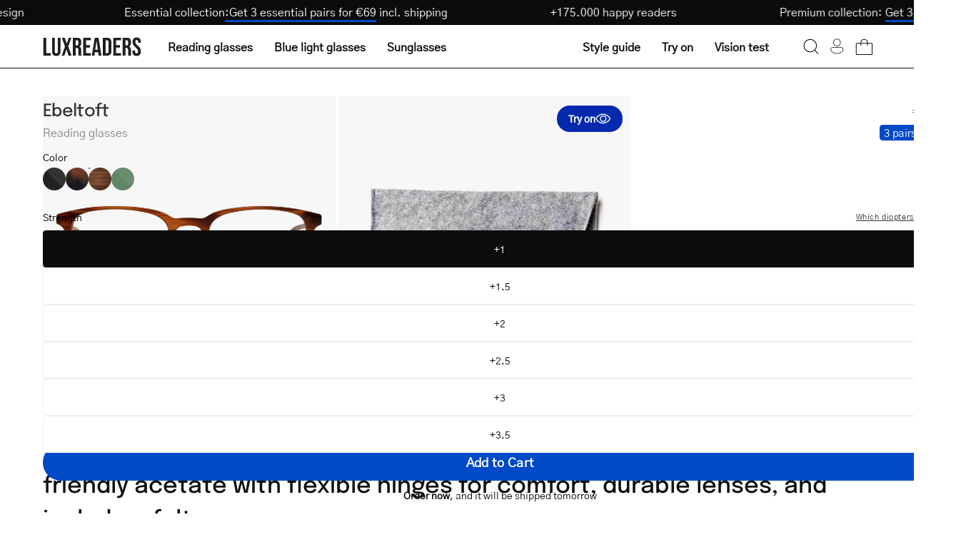

--- FILE ---
content_type: text/javascript; charset=utf-8
request_url: https://luxreaders.com/products/mens-ebeltoft-shiny-walnut-reading-glasses.js
body_size: 916
content:
{"id":7630854586425,"title":"Men's Ebeltoft Shiny Walnut","handle":"mens-ebeltoft-shiny-walnut-reading-glasses","description":"\u003cp\u003eDanish designed reading glasses in acetate. Acetate is a natural and allergy-friendly material that allows for creation of some beautiful deep colors, patterns, and structures in the glasses, giving them an exclusive look.\u003c\/p\u003e\n\u003cp\u003eThe glasses are made with flexible hinges allowing the frame to adjust to the head size, making them comfortable to wear. The glasses are hardened and will withstand everyday scratches and bumps.\u003c\/p\u003e\n\u003cp\u003eOur single-strength glasses with plus lenses are used to correct farsightedness and presbyopia, a condition that minimizes the eyes' natural ability to focus. The reading glasses come with single-strength lightweight lenses that are:\u003c\/p\u003e\n\u003cul\u003e\n\u003cli\u003eProduced from carefully selected plastic materials\u003c\/li\u003e\n\u003cli\u003eClassy, thin, and light\u003c\/li\u003e\n\u003cli\u003eComfortable to wear\u003c\/li\u003e\n\u003cli\u003eMade with increased tensile strength and do not splinter\u003c\/li\u003e\n\u003cli\u003eCured and do not scratch easily\u003c\/li\u003e\n\u003c\/ul\u003e\n\u003cp\u003eYou will get a nice felt case with each of the glasses you purchase.\u003c\/p\u003e","published_at":"2021-05-02T06:00:00+02:00","created_at":"2024-07-09T15:38:13+02:00","vendor":"Luxreaders","type":"Reading glasses","tags":[],"price":3500,"price_min":3500,"price_max":3500,"available":true,"price_varies":false,"compare_at_price":null,"compare_at_price_min":0,"compare_at_price_max":0,"compare_at_price_varies":false,"variants":[{"id":43562980212793,"title":"+1","option1":"+1","option2":null,"option3":null,"sku":"Taylor Shiny Walnut +1","requires_shipping":true,"taxable":true,"featured_image":null,"available":true,"name":"Men's Ebeltoft Shiny Walnut - +1","public_title":"+1","options":["+1"],"price":3500,"weight":70,"compare_at_price":null,"inventory_management":"shopify","barcode":"5703957190811","quantity_rule":{"min":1,"max":null,"increment":1},"quantity_price_breaks":[],"requires_selling_plan":false,"selling_plan_allocations":[]},{"id":43562980245561,"title":"+1.5","option1":"+1.5","option2":null,"option3":null,"sku":"Taylor Shiny Walnut +1.5","requires_shipping":true,"taxable":true,"featured_image":null,"available":true,"name":"Men's Ebeltoft Shiny Walnut - +1.5","public_title":"+1.5","options":["+1.5"],"price":3500,"weight":70,"compare_at_price":null,"inventory_management":"shopify","barcode":"5703957190828","quantity_rule":{"min":1,"max":null,"increment":1},"quantity_price_breaks":[],"requires_selling_plan":false,"selling_plan_allocations":[]},{"id":43562980278329,"title":"+2","option1":"+2","option2":null,"option3":null,"sku":"Taylor Shiny Walnut +2","requires_shipping":true,"taxable":true,"featured_image":null,"available":true,"name":"Men's Ebeltoft Shiny Walnut - +2","public_title":"+2","options":["+2"],"price":3500,"weight":70,"compare_at_price":null,"inventory_management":"shopify","barcode":"5703957190835","quantity_rule":{"min":1,"max":null,"increment":1},"quantity_price_breaks":[],"requires_selling_plan":false,"selling_plan_allocations":[]},{"id":43562980311097,"title":"+2.5","option1":"+2.5","option2":null,"option3":null,"sku":"Taylor Shiny Walnut +2.5","requires_shipping":true,"taxable":true,"featured_image":null,"available":true,"name":"Men's Ebeltoft Shiny Walnut - +2.5","public_title":"+2.5","options":["+2.5"],"price":3500,"weight":70,"compare_at_price":null,"inventory_management":"shopify","barcode":"5703957190842","quantity_rule":{"min":1,"max":null,"increment":1},"quantity_price_breaks":[],"requires_selling_plan":false,"selling_plan_allocations":[]},{"id":43562980343865,"title":"+3","option1":"+3","option2":null,"option3":null,"sku":"Taylor Shiny Walnut +3","requires_shipping":true,"taxable":true,"featured_image":null,"available":true,"name":"Men's Ebeltoft Shiny Walnut - +3","public_title":"+3","options":["+3"],"price":3500,"weight":70,"compare_at_price":null,"inventory_management":"shopify","barcode":"5703957190859","quantity_rule":{"min":1,"max":null,"increment":1},"quantity_price_breaks":[],"requires_selling_plan":false,"selling_plan_allocations":[]},{"id":43562980376633,"title":"+3.5","option1":"+3.5","option2":null,"option3":null,"sku":"Taylor Shiny Walnut +3.5","requires_shipping":true,"taxable":true,"featured_image":null,"available":true,"name":"Men's Ebeltoft Shiny Walnut - +3.5","public_title":"+3.5","options":["+3.5"],"price":3500,"weight":70,"compare_at_price":null,"inventory_management":"shopify","barcode":"5703957190866","quantity_rule":{"min":1,"max":null,"increment":1},"quantity_price_breaks":[],"requires_selling_plan":false,"selling_plan_allocations":[]}],"images":["\/\/cdn.shopify.com\/s\/files\/1\/0663\/9891\/2569\/files\/taylor-shiny-walnut.jpg?v=1720535255","\/\/cdn.shopify.com\/s\/files\/1\/0663\/9891\/2569\/files\/img_1221_2_18_10_3_c31f5b29-1107-4147-967f-d6cc180e2954.jpg?v=1720535254"],"featured_image":"\/\/cdn.shopify.com\/s\/files\/1\/0663\/9891\/2569\/files\/taylor-shiny-walnut.jpg?v=1720535255","options":[{"name":"Strength","position":1,"values":["+1","+1.5","+2","+2.5","+3","+3.5"]}],"url":"\/products\/mens-ebeltoft-shiny-walnut-reading-glasses","media":[{"alt":"Luxreaders stylish Men's Ebeltoft Shiny Walnut Reading glasses. Made from Acetate in a Square shape.","id":26386653249593,"position":1,"preview_image":{"aspect_ratio":1.0,"height":1200,"width":1200,"src":"https:\/\/cdn.shopify.com\/s\/files\/1\/0663\/9891\/2569\/files\/taylor-shiny-walnut.jpg?v=1720535255"},"aspect_ratio":1.0,"height":1200,"media_type":"image","src":"https:\/\/cdn.shopify.com\/s\/files\/1\/0663\/9891\/2569\/files\/taylor-shiny-walnut.jpg?v=1720535255","width":1200},{"alt":"Luxreaders stylish Men's Ebeltoft Shiny Walnut Reading glasses. Made from Acetate in a Square shape.","id":26386653282361,"position":2,"preview_image":{"aspect_ratio":1.0,"height":1200,"width":1200,"src":"https:\/\/cdn.shopify.com\/s\/files\/1\/0663\/9891\/2569\/files\/img_1221_2_18_10_3_c31f5b29-1107-4147-967f-d6cc180e2954.jpg?v=1720535254"},"aspect_ratio":1.0,"height":1200,"media_type":"image","src":"https:\/\/cdn.shopify.com\/s\/files\/1\/0663\/9891\/2569\/files\/img_1221_2_18_10_3_c31f5b29-1107-4147-967f-d6cc180e2954.jpg?v=1720535254","width":1200}],"requires_selling_plan":false,"selling_plan_groups":[]}

--- FILE ---
content_type: text/json
request_url: https://conf.config-security.com/model
body_size: 86
content:
{"title":"recommendation AI model (keras)","structure":"release_id=0x41:40:35:34:4a:58:37:67:57:45:6a:4c:2f:45:57:25:7e:58:3e:73:24:31:65:56:54:30:6a:6b:7d;keras;h1ew4okwyvidpzdan85558hrk2dpejumk21umrkray56i1r7yvychdijh1xakzh2q5m2m8cj","weights":"../weights/41403534.h5","biases":"../biases/41403534.h5"}

--- FILE ---
content_type: image/svg+xml
request_url: https://luxreaders.com/cdn/shop/files/logo-white_1.svg?v=1715675947&width=500
body_size: 1052
content:
<svg xmlns="http://www.w3.org/2000/svg" fill="none" viewBox="0 0 179 35" height="35" width="179">
<path fill="white" d="M0.912091 1.14995H6.04209V29.1318H14.4833V33.7954H0.912091V1.14995ZM24.4052 34.2618C21.9179 34.2618 20.0213 33.5622 18.7155 32.1631C17.4097 30.733 16.7568 28.6965 16.7568 26.0538V1.14995H21.8868V26.4269C21.8868 27.5461 22.1044 28.3545 22.5397 28.852C23.0061 29.3494 23.659 29.5981 24.4984 29.5981C25.3379 29.5981 25.9753 29.3494 26.4105 28.852C26.8769 28.3545 27.1101 27.5461 27.1101 26.4269V1.14995H32.0535V26.0538C32.0535 28.6965 31.4006 30.733 30.0948 32.1631C28.789 33.5622 26.8924 34.2618 24.4052 34.2618ZM40.1854 17.0996L34.5424 1.14995H39.9522L43.4033 11.6898H43.4966L47.0409 1.14995H51.8911L46.2481 17.0996L52.1709 33.7954H46.7611L43.0302 22.4161H42.9369L39.1127 33.7954H34.2626L40.1854 17.0996ZM54.6077 1.14995H62.2094C64.8521 1.14995 66.7798 1.77177 67.9923 3.01541C69.2049 4.22795 69.8111 6.10895 69.8111 8.65841V10.6638C69.8111 14.0527 68.6919 16.198 66.4533 17.0996V17.1929C67.6969 17.566 68.5675 18.3277 69.0649 19.478C69.5935 20.6284 69.8578 22.1674 69.8578 24.095V29.8313C69.8578 30.764 69.8889 31.5258 69.951 32.1165C70.0132 32.6761 70.1687 33.2358 70.4174 33.7954H65.1941C65.0076 33.2669 64.8832 32.7694 64.821 32.303C64.7589 31.8367 64.7278 30.9972 64.7278 29.7847V23.8152C64.7278 22.3229 64.479 21.2813 63.9816 20.6906C63.5152 20.0999 62.6913 19.8045 61.5099 19.8045H59.7377V33.7954H54.6077V1.14995ZM61.6031 15.1409C62.6291 15.1409 63.3909 14.8766 63.8883 14.348C64.4169 13.8195 64.6811 12.9334 64.6811 11.6898V9.17141C64.6811 7.98995 64.4635 7.13495 64.0282 6.60641C63.624 6.07786 62.9711 5.81359 62.0695 5.81359H59.7377V15.1409H61.6031ZM73.4171 1.14995H87.408V5.81359H78.5471V14.4413H85.5892V19.105H78.5471V29.1318H87.408V33.7954H73.4171V1.14995ZM94.3233 1.14995H101.272L106.589 33.7954H101.459L100.526 27.313V27.4062H94.6964L93.7636 33.7954H89.0067L94.3233 1.14995ZM99.9196 22.9758L97.6344 6.83959H97.5412L95.3026 22.9758H99.9196ZM109.077 1.14995H116.912C119.462 1.14995 121.374 1.83395 122.649 3.20195C123.923 4.56995 124.561 6.57532 124.561 9.21805V25.7273C124.561 28.37 123.923 30.3754 122.649 31.7434C121.374 33.1114 119.462 33.7954 116.912 33.7954H109.077V1.14995ZM116.819 29.1318C117.659 29.1318 118.296 28.883 118.731 28.3856C119.198 27.8881 119.431 27.0798 119.431 25.9605V8.98486C119.431 7.86559 119.198 7.05723 118.731 6.55977C118.296 6.06232 117.659 5.81359 116.819 5.81359H114.207V29.1318H116.819ZM128.024 1.14995H142.014V5.81359H133.154V14.4413H140.196V19.105H133.154V29.1318H142.014V33.7954H128.024V1.14995ZM144.966 1.14995H152.567C155.21 1.14995 157.138 1.77177 158.35 3.01541C159.563 4.22795 160.169 6.10895 160.169 8.65841V10.6638C160.169 14.0527 159.05 16.198 156.811 17.0996V17.1929C158.055 17.566 158.925 18.3277 159.423 19.478C159.951 20.6284 160.216 22.1674 160.216 24.095V29.8313C160.216 30.764 160.247 31.5258 160.309 32.1165C160.371 32.6761 160.527 33.2358 160.775 33.7954H155.552C155.366 33.2669 155.241 32.7694 155.179 32.303C155.117 31.8367 155.086 30.9972 155.086 29.7847V23.8152C155.086 22.3229 154.837 21.2813 154.34 20.6906C153.873 20.0999 153.049 19.8045 151.868 19.8045H150.096V33.7954H144.966V1.14995ZM151.961 15.1409C152.987 15.1409 153.749 14.8766 154.246 14.348C154.775 13.8195 155.039 12.9334 155.039 11.6898V9.17141C155.039 7.98995 154.821 7.13495 154.386 6.60641C153.982 6.07786 153.329 5.81359 152.427 5.81359H150.096V15.1409H151.961ZM170.444 34.2618C167.957 34.2618 166.076 33.5622 164.801 32.1631C163.526 30.733 162.889 28.6965 162.889 26.0538V24.1883H167.739V26.4269C167.739 28.541 168.625 29.5981 170.397 29.5981C171.268 29.5981 171.921 29.3494 172.356 28.852C172.822 28.3234 173.056 27.484 173.056 26.3336C173.056 24.9656 172.745 23.7686 172.123 22.7426C171.501 21.6855 170.351 20.4263 168.672 18.965C166.558 17.0996 165.081 15.4207 164.241 13.9283C163.402 12.4049 162.982 10.6949 162.982 8.79832C162.982 6.21777 163.635 4.22795 164.941 2.82886C166.247 1.39868 168.143 0.68359 170.631 0.68359C173.087 0.68359 174.937 1.39868 176.18 2.82886C177.455 4.22795 178.092 6.24886 178.092 8.89159V10.244H173.242V8.56514C173.242 7.44586 173.025 6.6375 172.589 6.14004C172.154 5.6115 171.517 5.34723 170.677 5.34723C168.967 5.34723 168.112 6.38877 168.112 8.47186C168.112 9.65332 168.423 10.757 169.045 11.783C169.698 12.809 170.864 14.0527 172.543 15.514C174.688 17.3794 176.165 19.0739 176.973 20.5973C177.781 22.1208 178.186 23.9085 178.186 25.9605C178.186 28.6343 177.517 30.6863 176.18 32.1165C174.874 33.5467 172.962 34.2618 170.444 34.2618Z"></path>
</svg>
